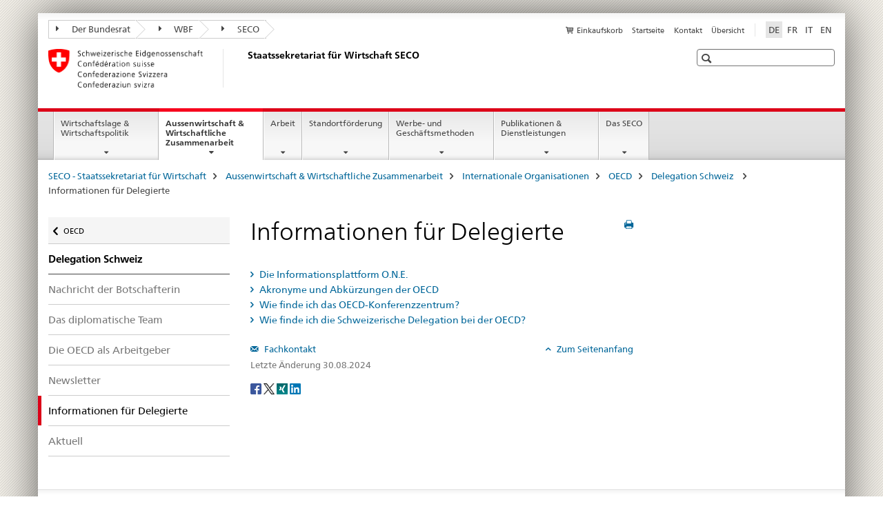

--- FILE ---
content_type: text/html;charset=utf-8
request_url: https://www.seco.admin.ch/seco/de/home/Aussenwirtschaftspolitik_Wirtschaftliche_Zusammenarbeit/internationale_organisationen/oecd/delegation-schweiz-/Informationen_delegierte.html
body_size: 10001
content:

<!DOCTYPE HTML>
<!--[if lt IE 7 ]> <html lang="de" class="no-js ie6 oldie"> <![endif]-->
<!--[if IE 7 ]> <html lang="de" class="no-js ie7 oldie"> <![endif]-->
<!--[if IE 8 ]> <html lang="de" class="no-js ie8 oldie"> <![endif]-->
<!--[if IE 9 ]> <html lang="de" class="no-js ie9"> <![endif]-->
<!--[if gt IE 9 ]><!--><html lang="de" class="no-js no-ie"> <!--<![endif]-->


    
<head>
    
    


	
	
		<title>Informationen für Delegierte</title>
	
	


<meta charset="utf-8" />
<meta http-equiv="X-UA-Compatible" content="IE=edge" />
<meta name="viewport" content="width=device-width, initial-scale=1.0" />
<meta http-equiv="cleartype" content="on" />


	<meta name="msapplication-TileColor" content="#ffffff"/>
	<meta name="msapplication-TileImage" content="/etc/designs/core/frontend/guidelines/img/ico/mstile-144x144.png"/>
	<meta name="msapplication-config" content="/etc/designs/core/frontend/guidelines/img/ico/browserconfig.xml"/>



	
	
		
	




	<meta name="google-site-verification" content="L1MdGykfJq7pXHWfq1rP7u7k1gco6UTQ9z1LLcehbg8" />


<meta name="language" content="de" />
<meta name="author" content="Staatssekretariat für Wirtschaft SECO" />




	<!-- current page in other languages -->
	
		<link rel="alternate" type="text/html" href="/seco/de/home/Aussenwirtschaftspolitik_Wirtschaftliche_Zusammenarbeit/internationale_organisationen/oecd/delegation-schweiz-/Informationen_delegierte.html" hreflang="de" lang="de"/>
	
		<link rel="alternate" type="text/html" href="/seco/en/home/Aussenwirtschaftspolitik_Wirtschaftliche_Zusammenarbeit/internationale_organisationen/oecd/delegation-schweiz-/Informationen_delegierte.html" hreflang="en" lang="en"/>
	
		<link rel="alternate" type="text/html" href="/seco/it/home/Aussenwirtschaftspolitik_Wirtschaftliche_Zusammenarbeit/internationale_organisationen/oecd/delegation-schweiz-/Informationen_delegierte.html" hreflang="it" lang="it"/>
	
		<link rel="alternate" type="text/html" href="/seco/fr/home/Aussenwirtschaftspolitik_Wirtschaftliche_Zusammenarbeit/internationale_organisationen/oecd/delegation-schweiz-/Informationen_delegierte.html" hreflang="fr" lang="fr"/>
	




	<meta name="twitter:card" content="summary"/>
	
	
		<meta property="og:url" content="https://www.seco.admin.ch/seco/de/home/Aussenwirtschaftspolitik_Wirtschaftliche_Zusammenarbeit/internationale_organisationen/oecd/delegation-schweiz-/Informationen_delegierte.html"/>
	
	<meta property="og:type" content="article"/>
	
		<meta property="og:title" content="Informationen für Delegierte"/>
	
	
	






    









	<!--style type="text/css" id="antiClickjack">body{display:none !important;}</style-->
	<script type="text/javascript">

		var styleElement = document.createElement('STYLE');
		styleElement.setAttribute('id', 'antiClickjack');
		styleElement.setAttribute('type', 'text/css');
		styleElement.innerHTML = 'body {display:none !important;}';
		document.getElementsByTagName('HEAD')[0].appendChild(styleElement);

		if (self === top) {
			var antiClickjack = document.getElementById("antiClickjack");
			antiClickjack.parentNode.removeChild(antiClickjack);
		} else {
			top.location = self.location;
		}
	</script>




<script src="/etc.clientlibs/clientlibs/granite/jquery.min.js"></script>
<script src="/etc.clientlibs/clientlibs/granite/utils.min.js"></script>



	<script>
		Granite.I18n.init({
			locale: "de",
			urlPrefix: "/libs/cq/i18n/dict."
		});
	</script>



	<link rel="stylesheet" href="/etc/designs/core/frontend/guidelines.min.css" type="text/css">

	<link rel="stylesheet" href="/etc/designs/core/frontend/modules.min.css" type="text/css">

	
	<link rel="shortcut icon" href="/etc/designs/core/frontend/guidelines/img/ico/favicon.ico">
	<link rel="apple-touch-icon" sizes="57x57" href="/etc/designs/core/frontend/guidelines/img/ico/apple-touch-icon-57x57.png"/>
	<link rel="apple-touch-icon" sizes="114x114" href="/etc/designs/core/frontend/guidelines/img/ico/apple-touch-icon-114x114.png"/>
	<link rel="apple-touch-icon" sizes="72x72" href="/etc/designs/core/frontend/guidelines/img/ico/apple-touch-icon-72x72.png"/>
	<link rel="apple-touch-icon" sizes="144x144" href="/etc/designs/core/frontend/guidelines/img/ico/apple-touch-icon-144x144.png"/>
	<link rel="apple-touch-icon" sizes="60x60" href="/etc/designs/core/frontend/guidelines/img/ico/apple-touch-icon-60x60.png"/>
	<link rel="apple-touch-icon" sizes="120x120" href="/etc/designs/core/frontend/guidelines/img/ico/apple-touch-icon-120x120.png"/>
	<link rel="apple-touch-icon" sizes="76x76" href="/etc/designs/core/frontend/guidelines/img/ico/apple-touch-icon-76x76.png"/>
	<link rel="icon" type="image/png" href="/etc/designs/core/frontend/guidelines/img/ico/favicon-96x96.png" sizes="96x96"/>
	<link rel="icon" type="image/png" href="/etc/designs/core/frontend/guidelines/img/ico/favicon-16x16.png" sizes="16x16"/>
	<link rel="icon" type="image/png" href="/etc/designs/core/frontend/guidelines/img/ico/favicon-32x32.png" sizes="32x32"/>







	<!--[if lt IE 9]>
		<script src="https://cdnjs.cloudflare.com/polyfill/v2/polyfill.js?version=4.8.0"></script>
	<![endif]-->



    



    
        

	

    

</head>


    

<body class="mod mod-layout   skin-layout-template-contentpage" data-glossary="/seco/de/home.glossaryjs.json">

<div class="mod mod-contentpage">
<ul class="access-keys" role="navigation">
    <li><a href="/seco/de/home.html" accesskey="0">Homepage</a></li>
    
    <li><a href="#main-navigation" accesskey="1">Main navigation</a></li>
    
    
    <li><a href="#content" accesskey="2">Content area</a></li>
    
    
    <li><a href="#site-map" accesskey="3">Sitemap</a></li>
    
    
    <li><a href="#search-field" accesskey="4">Search</a></li>
    
</ul>
</div>

<!-- begin: container -->
<div class="container container-main">

    


<header style="background-size: cover; background-image:" role="banner">
	

	<div class="clearfix">
		
			


	



	<nav class="navbar treecrumb pull-left">

		
		
			<h2 class="sr-only">Treecrumb Bundesverwaltung</h2>
		

		
			
				<ul class="nav navbar-nav">
				

						

						
						<li class="dropdown">
							
							
								
									<a id="federalAdministration-dropdown" href="#" aria-label="Der Bundesrat" class="dropdown-toggle" data-toggle="dropdown"><span class="icon icon--right"></span> Der Bundesrat</a>
								
								
							

							
								
								<ul class="dropdown-menu" role="menu" aria-labelledby="federalAdministration-dropdown">
									
										
										<li class="dropdown-header">
											
												
													<a href="https://www.admin.ch/gov/de/start.html" aria-label="Der Bundesrat admin.ch" target="_blank" title="">Der Bundesrat admin.ch</a>
												
												
											

											
											
												
													<ul>
														<li>
															
																
																
																
																	<a href="http://www.bk.admin.ch" aria-label="BK: Schweizerische Bundeskanzlei" target="_blank" title=""> BK: Schweizerische Bundeskanzlei</a>
																
															
														</li>
													</ul>
												
											
												
													<ul>
														<li>
															
																
																
																
																	<a href="http://www.eda.admin.ch/" aria-label="EDA: Eidgenössisches Departement für auswärtige Angelegenheiten" target="_blank" title=""> EDA: Eidgenössisches Departement für auswärtige Angelegenheiten</a>
																
															
														</li>
													</ul>
												
											
												
													<ul>
														<li>
															
																
																
																
																	<a href="http://www.edi.admin.ch/" aria-label="EDI: Eidgenössisches Departement des Innern" target="_blank" title=""> EDI: Eidgenössisches Departement des Innern</a>
																
															
														</li>
													</ul>
												
											
												
													<ul>
														<li>
															
																
																
																
																	<a href="http://www.ejpd.admin.ch/" aria-label="EJPD: Eidgenössisches Justiz- und Polizeidepartement" target="_blank" title=""> EJPD: Eidgenössisches Justiz- und Polizeidepartement</a>
																
															
														</li>
													</ul>
												
											
												
													<ul>
														<li>
															
																
																
																
																	<a href="http://www.vbs.admin.ch/" aria-label="VBS: Eidgenössisches Departement für Verteidigung, Bevölkerungsschutz und Sport" target="_blank" title=""> VBS: Eidgenössisches Departement für Verteidigung, Bevölkerungsschutz und Sport</a>
																
															
														</li>
													</ul>
												
											
												
													<ul>
														<li>
															
																
																
																
																	<a href="http://www.efd.admin.ch/" aria-label="EFD: Eidgenössisches Finanzdepartement" target="_blank" title=""> EFD: Eidgenössisches Finanzdepartement</a>
																
															
														</li>
													</ul>
												
											
												
													<ul>
														<li>
															
																
																
																
																	<a href="https://www.wbf.admin.ch" aria-label="WBF: Eidgenössisches Departement für Wirtschaft, Bildung und Forschung" target="_blank" title=""> WBF: Eidgenössisches Departement für Wirtschaft, Bildung und Forschung</a>
																
															
														</li>
													</ul>
												
											
												
													<ul>
														<li>
															
																
																
																
																	<a href="http://www.uvek.admin.ch/" aria-label="UVEK: Eidgenössisches Departement für Umwelt, Verkehr, Energie und Kommunikation" target="_blank" title=""> UVEK: Eidgenössisches Departement für Umwelt, Verkehr, Energie und Kommunikation</a>
																
															
														</li>
													</ul>
												
											
										</li>
									
								</ul>
							
						</li>
					

						

						
						<li class="dropdown">
							
							
								
									<a id="departement-dropdown" href="#" aria-label="WBF" class="dropdown-toggle" data-toggle="dropdown"><span class="icon icon--right"></span> WBF</a>
								
								
							

							
								
								<ul class="dropdown-menu" role="menu" aria-labelledby="departement-dropdown">
									
										
										<li class="dropdown-header">
											
												
													<a href="https://www.wbf.admin.ch" aria-label="WBF: Eidgenössisches Departement für Wirtschaft, Bildung und Forschung" target="_blank" title="">WBF: Eidgenössisches Departement für Wirtschaft, Bildung und Forschung</a>
												
												
											

											
											
												
													<ul>
														<li>
															
																
																
																
																	<a href="https://www.sbfi.admin.ch/sbfi/de/home.html" aria-label="SBFI: Staatssekretariat für Bildung, Forschung und Innovation" target="_blank" title=""> SBFI: Staatssekretariat für Bildung, Forschung und Innovation</a>
																
															
														</li>
													</ul>
												
											
												
													<ul>
														<li>
															
																
																
																
																	<a href="https://www.blw.admin.ch/blw/de/home.html" aria-label="BLW: Bundesamt für Landwirtschaft" target="_blank" title=""> BLW: Bundesamt für Landwirtschaft</a>
																
															
														</li>
													</ul>
												
											
												
													<ul>
														<li>
															
																
																
																
																	<a href="http://www.bwl.admin.ch/index.html?lang=de" aria-label="BWL: Bundesamt für wirtschaftliche Landesversorgung" target="_blank" title=""> BWL: Bundesamt für wirtschaftliche Landesversorgung</a>
																
															
														</li>
													</ul>
												
											
												
													<ul>
														<li>
															
																
																
																
																	<a href="https://www.bwo.admin.ch/bwo/de/home.html" aria-label="BWO: Bundesamt für Wohnungswesen" target="_blank" title=""> BWO: Bundesamt für Wohnungswesen</a>
																
															
														</li>
													</ul>
												
											
												
													<ul>
														<li>
															
																
																
																
																	<a href="https://www.kti.admin.ch/kti/de/home.html" aria-label="KTI: Kommission für Technologie und Innovation" target="_blank" title=""> KTI: Kommission für Technologie und Innovation</a>
																
															
														</li>
													</ul>
												
											
												
													<ul>
														<li>
															
																
																
																
																	<a href="https://www.zivi.admin.ch/de/" aria-label="ZIVI: Bundesamt für Zivildienst" target="_blank" title=""> ZIVI: Bundesamt für Zivildienst</a>
																
															
														</li>
													</ul>
												
											
												
													<ul>
														<li>
															
																
																
																
																	<a href="https://www.konsum.admin.ch/bfk/de/home.html" aria-label="BFK: Eidgenössisches Büro für Konsumentenfragen" target="_blank" title=""> BFK: Eidgenössisches Büro für Konsumentenfragen</a>
																
															
														</li>
													</ul>
												
											
												
													<ul>
														<li>
															
																
																
																
																	<a href="https://www.preisueberwacher.admin.ch/pue/de/home.html" aria-label="PUE: Preisüberwachung" target="_blank" title=""> PUE: Preisüberwachung</a>
																
															
														</li>
													</ul>
												
											
												
													<ul>
														<li>
															
																
																
																
																	<a href="https://www.weko.admin.ch/weko/de/home.html" aria-label="WEKO: Wettbewerbskommission" target="_blank" title=""> WEKO: Wettbewerbskommission</a>
																
															
														</li>
													</ul>
												
											
										</li>
									
								</ul>
							
						</li>
					

						

						
						<li class="dropdown">
							
							
								
									<a id="federalOffice-dropdown" href="#" aria-label="SECO" class="dropdown-toggle" data-toggle="dropdown"><span class="icon icon--right"></span> SECO</a>
								
								
							

							
								
								<ul class="dropdown-menu" role="menu" aria-labelledby="federalOffice-dropdown">
									
										
										<li class="dropdown-header">
											
												
													<a href="/seco/de/home/wirtschaftslage---wirtschaftspolitik/wirtschaftspolitik.html" aria-label="Wirtschaftspolitik" data-skipextcss="true">Wirtschaftspolitik</a>
												
												
											

											
											
												
													<ul>
														<li>
															
																
																
																
																	<a href="/seco/de/home/wirtschaftslage---wirtschaftspolitik/Wirtschaftslage.html" aria-label="Wirtschaftslage" data-skipextcss="true"> Wirtschaftslage</a>
																
															
														</li>
													</ul>
												
											
												
													<ul>
														<li>
															
																
																
																
																	<a href="/seco/de/home/Aussenwirtschaftspolitik_Wirtschaftliche_Zusammenarbeit/Wirtschaftsbeziehungen.html" aria-label="Aussenwirtschaft" data-skipextcss="true"> Aussenwirtschaft</a>
																
															
														</li>
													</ul>
												
											
												
													<ul>
														<li>
															
																
																
																
																	<a href="/seco/de/home/Arbeit/Arbeitsbedingungen.html" aria-label="Arbeitsbedingungen" data-skipextcss="true"> Arbeitsbedingungen</a>
																
															
														</li>
													</ul>
												
											
												
													<ul>
														<li>
															
																
																
																
																	<a href="/seco/de/home/Arbeit/Personenfreizugigkeit_Arbeitsbeziehungen.html" aria-label="Personenfreizügigkeit und Arbeitsbeziehungen" data-skipextcss="true"> Personenfreizügigkeit und Arbeitsbeziehungen</a>
																
															
														</li>
													</ul>
												
											
												
													<ul>
														<li>
															
																
																
																
																	<a href="/seco/de/home/Arbeit/Arbeitslosenversicherung.html" aria-label="Arbeitslosenversicherung" data-skipextcss="true"> Arbeitslosenversicherung</a>
																
															
														</li>
													</ul>
												
											
												
													<ul>
														<li>
															
																
																
																
																	<a href="/seco/de/home/Arbeit/Internationale_Arbeitsfragen.html" aria-label="Internationale Arbeitsfragen" data-skipextcss="true"> Internationale Arbeitsfragen</a>
																
															
														</li>
													</ul>
												
											
												
													<ul>
														<li>
															
																
																
																
																	<a href="/seco/de/home/Standortfoerderung/Exportfoerderung_Standortpromotion.html" aria-label="Exportförderung und Standortpromotion" data-skipextcss="true"> Exportförderung und Standortpromotion</a>
																
															
														</li>
													</ul>
												
											
												
													<ul>
														<li>
															
																
																
																
																	<a href="/seco/de/home/Standortfoerderung/Regional_Raumordnungspolitik.html" aria-label="Regional- und Raumordnungspolitik" data-skipextcss="true"> Regional- und Raumordnungspolitik</a>
																
															
														</li>
													</ul>
												
											
												
													<ul>
														<li>
															
																
																
																
																	<a href="/seco/de/home/Standortfoerderung/KMU-Politik.html" aria-label="KMU-Politik" data-skipextcss="true"> KMU-Politik</a>
																
															
														</li>
													</ul>
												
											
												
													<ul>
														<li>
															
																
																
																
																	<a href="/seco/de/home/Standortfoerderung/Tourismuspolitik.html" aria-label="Tourismuspolitik" data-skipextcss="true"> Tourismuspolitik</a>
																
															
														</li>
													</ul>
												
											
												
													<ul>
														<li>
															
																
																
																
																	<a href="/seco/de/home/Werbe_Geschaeftsmethoden.html" aria-label="Werbe- und Geschäftsmethoden" data-skipextcss="true"> Werbe- und Geschäftsmethoden</a>
																
															
														</li>
													</ul>
												
											
										</li>
									
								</ul>
							
						</li>
					
				</ul>
			
			
		
	</nav>




		

		
<!-- begin: metanav -->
<section class="nav-services clearfix">
	
	
		


	
	<h2>Informationen für Delegierte</h2>

	

		
		

		<nav class="nav-lang">
			<ul>
				
					<li>
						
							
								<a class="active" lang="de" title="Deutsch selected" aria-label="Deutsch selected">DE</a>
							
							
							
						
					</li>
				
					<li>
						
							
							
								<a href="/seco/fr/home/Aussenwirtschaftspolitik_Wirtschaftliche_Zusammenarbeit/internationale_organisationen/oecd/delegation-schweiz-/Informationen_delegierte.html" lang="fr" title="Französisch" aria-label="Französisch">FR</a>
							
							
						
					</li>
				
					<li>
						
							
							
								<a href="/seco/it/home/Aussenwirtschaftspolitik_Wirtschaftliche_Zusammenarbeit/internationale_organisationen/oecd/delegation-schweiz-/Informationen_delegierte.html" lang="it" title="Italienisch" aria-label="Italienisch">IT</a>
							
							
						
					</li>
				
					<li>
						
							
							
								<a href="/seco/en/home/Aussenwirtschaftspolitik_Wirtschaftliche_Zusammenarbeit/internationale_organisationen/oecd/delegation-schweiz-/Informationen_delegierte.html" lang="en" title="Englisch" aria-label="Englisch">EN</a>
							
							
						
					</li>
				
			</ul>
		</nav>

	


		
		

    
        
            
            

                
                <h2 class="sr-only">Service navigation</h2>

                <nav class="nav-service">
                    <ul>
                        
                            <li>
                                <a href="/seco/de/home/Publikationen_Dienstleistungen/Publikationen_und_Formulare/bestellformular_info.html" class="icon icon--before icon--cart" title="Einkaufskorb" aria-label="Einkaufskorb">Einkaufskorb</a>
                                <span class="shopping-cart-count"></span>
                            </li>
                        
                        
                            <li><a href="/seco/de/home.html" title="Startseite" aria-label="Startseite" data-skipextcss="true">Startseite</a></li>
                        
                            <li><a href="/seco/de/home/seco/Kontakt.html" target="_blank" title="Kontakt" aria-label="Kontakt" data-skipextcss="true">Kontakt</a></li>
                        
                            <li><a href="/seco/de/home/sitemap.html" title="&Uuml;bersicht" aria-label="&Uuml;bersicht" data-skipextcss="true">&Uuml;bersicht</a></li>
                        
                    </ul>
                </nav>

            
        
    


	
	
</section>
<!-- end: metanav -->

	</div>

	
		

	
	
		
<div class="mod mod-logo">
    
        
        
            
                <a href="/seco/de/home.html" class="brand  hidden-xs" id="logo" title="SECO - Staatssekretariat f&uuml;r Wirtschaft" aria-label="SECO - Staatssekretariat f&uuml;r Wirtschaft">
                    
                        
                            <img src="/seco/de/_jcr_content/logo/image.imagespooler.png/1458543379936/logo.png" alt="Staatssekretariat f&#252;r Wirtschaft SECO"/>
                        
                        
                    
                    <h2 id="logo-desktop-departement">Staatssekretariat f&uuml;r Wirtschaft SECO
                    </h2>
                </a>
                
            
        
    
</div>

	


	

 	
		


	



	
	
		

<div class="mod mod-searchfield">

	
		

		
			

			<!-- begin: sitesearch desktop-->
			<div class="mod mod-searchfield global-search global-search-standard">
				<form action="/seco/de/home/suche.html" class="form-horizontal form-search pull-right">
					<h2 class="sr-only">Suche</h2>
					<label for="search-field" class="sr-only"></label>
					<input id="search-field" name="query" class="form-control search-field" type="text" placeholder=""/>
                    <button class="icon icon--search icon--before" tabindex="0" role="button">
                        <span class="sr-only"></span>
                    </button>
                    <button class="icon icon--close icon--after search-reset" tabindex="0" role="button"><span class="sr-only"></span></button>
					<div class="search-results">
						<div class="search-results-list"></div>
					</div>
				</form>
			</div>
			<!-- end: sitesearch desktop-->

		
	

</div>

	



	

	

 	


</header>



    


	
	
		

<div class="mod mod-mainnavigation">

	<!-- begin: mainnav -->
	<div class="nav-main yamm navbar" id="main-navigation">

		<h2 class="sr-only">
			Hauptnavigation
		</h2>

		
			


<!-- mobile mainnav buttonbar -->
 <section class="nav-mobile">
	<div class="table-row">
		<div class="nav-mobile-header">
			<div class="table-row">
				<span class="nav-mobile-logo">
					
						
						
							<img src="/etc/designs/core/frontend/guidelines/img/swiss.svg" onerror="this.onerror=null; this.src='/etc/designs/core/frontend/guidelines/img/swiss.png'" alt="Staatssekretariat für Wirtschaft SECO"/>
						
					
				</span>
				<h2>
					<a href="/seco/de/home.html" title="SECO - Staatssekretariat f&uuml;r Wirtschaft" aria-label="SECO - Staatssekretariat f&uuml;r Wirtschaft">SECO</a>
				</h2>
			</div>
		</div>
		<div class="table-cell dropdown">
			<a href="#" class="nav-mobile-menu dropdown-toggle" data-toggle="dropdown">
				<span class="icon icon--menu"></span>
			</a>
			<div class="drilldown dropdown-menu" role="menu">
				<div class="drilldown-container">
					<nav class="nav-page-list">
						
							<ul aria-controls="submenu">
								
									
									
										<li>
											
												
												
													<a href="/seco/de/home/wirtschaftslage---wirtschaftspolitik.html">Wirtschaftslage &amp; Wirtschaftspolitik</a>
												
											
										</li>
									
								
							</ul>
						
							<ul aria-controls="submenu">
								
									
									
										<li>
											
												
												
													<a href="/seco/de/home/Aussenwirtschaftspolitik_Wirtschaftliche_Zusammenarbeit.html">Aussenwirtschaft &amp; Wirtschaftliche Zusammenarbeit</a>
												
											
										</li>
									
								
							</ul>
						
							<ul aria-controls="submenu">
								
									
									
										<li>
											
												
												
													<a href="/seco/de/home/Arbeit.html">Arbeit</a>
												
											
										</li>
									
								
							</ul>
						
							<ul aria-controls="submenu">
								
									
									
										<li>
											
												
												
													<a href="/seco/de/home/Standortfoerderung.html">Standortförderung</a>
												
											
										</li>
									
								
							</ul>
						
							<ul aria-controls="submenu">
								
									
									
										<li>
											
												
												
													<a href="/seco/de/home/Werbe_Geschaeftsmethoden.html">Werbe- und Geschäftsmethoden</a>
												
											
										</li>
									
								
							</ul>
						
							<ul aria-controls="submenu">
								
									
									
										<li>
											
												
												
													<a href="/seco/de/home/Publikationen_Dienstleistungen.html">Publikationen &amp; Dienstleistungen</a>
												
											
										</li>
									
								
							</ul>
						
							<ul aria-controls="submenu">
								
									
									
										<li>
											
												
												
													<a href="/seco/de/home/seco.html">Das SECO</a>
												
											
										</li>
									
								
							</ul>
						

						<button class="yamm-close-bottom" aria-label="Schliessen">
							<span class="icon icon--top" aria-hidden="true"></span>
						</button>
					</nav>
				</div>
			</div>
		</div>
		<div class="table-cell dropdown">
			<a href="#" class="nav-mobile-menu dropdown-toggle" data-toggle="dropdown">
				<span class="icon icon--search"></span>
			</a>
			<div class="dropdown-menu" role="menu">
				
				



	
		


<div class="mod mod-searchfield">

    
        <div class="mod mod-searchfield global-search global-search-mobile">
            <form action="/seco/de/home/suche.html" class="form  mod-searchfield-mobile" role="form">
                <h2 class="sr-only">Suche</h2>
                <label for="search-field-phone" class="sr-only">
                    
                </label>
                <input id="search-field-phone" name="query" class="search-input form-control" type="text" placeholder=""/>
                <button class="icon icon--search icon--before" tabindex="0" role="button">
                    <span class="sr-only"></span>
                </button>
                <button class="icon icon--close icon--after search-reset" tabindex="0" role="button"><span class="sr-only"></span></button>

                <div class="search-results">
                    <div class="search-results-list"></div>
                </div>
            </form>
        </div>
    

</div>

	
	


				
			</div>
		</div>
	</div>
</section>

		

		
		<ul class="nav navbar-nav" aria-controls="submenu">

			
			

				
                
				

				<li class="dropdown yamm-fw  ">
					
						
			      		
							<a href="/seco/de/home/wirtschaftslage---wirtschaftspolitik.html" aria-label="Wirtschaftslage &amp; Wirtschaftspolitik" class="dropdown-toggle" data-toggle="dropdown" data-url="/seco/de/home/wirtschaftslage---wirtschaftspolitik/_jcr_content/par.html">Wirtschaftslage &amp; Wirtschaftspolitik</a>
							
							<ul class="dropdown-menu" role="menu" aria-controls="submenu">
								<li>
									<div class="yamm-content container-fluid">
										<div class="row">
											<div class="col-sm-12">
												<button class="yamm-close btn btn-link icon icon--after icon--close pull-right">Schliessen</button>
											</div>
										</div>
										<div class="row">
											<div class="col-md-12 main-column">

											</div>
										</div>
										<br><br><br>
										<button class="yamm-close-bottom" aria-label="Schliessen"><span class="icon icon--top"></span></button>
									</div>
								</li>
							</ul>
						
					
				</li>
			

				
                
				

				<li class="dropdown yamm-fw  current">
					
						
			      		
							<a href="/seco/de/home/Aussenwirtschaftspolitik_Wirtschaftliche_Zusammenarbeit.html" aria-label="Aussenwirtschaft &amp; Wirtschaftliche Zusammenarbeit" class="dropdown-toggle" data-toggle="dropdown" data-url="/seco/de/home/Aussenwirtschaftspolitik_Wirtschaftliche_Zusammenarbeit/_jcr_content/par.html">Aussenwirtschaft &amp; Wirtschaftliche Zusammenarbeit<span class="sr-only">current page</span></a>
							
							<ul class="dropdown-menu" role="menu" aria-controls="submenu">
								<li>
									<div class="yamm-content container-fluid">
										<div class="row">
											<div class="col-sm-12">
												<button class="yamm-close btn btn-link icon icon--after icon--close pull-right">Schliessen</button>
											</div>
										</div>
										<div class="row">
											<div class="col-md-12 main-column">

											</div>
										</div>
										<br><br><br>
										<button class="yamm-close-bottom" aria-label="Schliessen"><span class="icon icon--top"></span></button>
									</div>
								</li>
							</ul>
						
					
				</li>
			

				
                
				

				<li class="dropdown yamm-fw  ">
					
						
			      		
							<a href="/seco/de/home/Arbeit.html" aria-label="Arbeit" class="dropdown-toggle" data-toggle="dropdown" data-url="/seco/de/home/Arbeit/_jcr_content/par.html">Arbeit</a>
							
							<ul class="dropdown-menu" role="menu" aria-controls="submenu">
								<li>
									<div class="yamm-content container-fluid">
										<div class="row">
											<div class="col-sm-12">
												<button class="yamm-close btn btn-link icon icon--after icon--close pull-right">Schliessen</button>
											</div>
										</div>
										<div class="row">
											<div class="col-md-12 main-column">

											</div>
										</div>
										<br><br><br>
										<button class="yamm-close-bottom" aria-label="Schliessen"><span class="icon icon--top"></span></button>
									</div>
								</li>
							</ul>
						
					
				</li>
			

				
                
				

				<li class="dropdown yamm-fw  ">
					
						
			      		
							<a href="/seco/de/home/Standortfoerderung.html" aria-label="Standortförderung" class="dropdown-toggle" data-toggle="dropdown" data-url="/seco/de/home/Standortfoerderung/_jcr_content/par.html">Standortförderung</a>
							
							<ul class="dropdown-menu" role="menu" aria-controls="submenu">
								<li>
									<div class="yamm-content container-fluid">
										<div class="row">
											<div class="col-sm-12">
												<button class="yamm-close btn btn-link icon icon--after icon--close pull-right">Schliessen</button>
											</div>
										</div>
										<div class="row">
											<div class="col-md-12 main-column">

											</div>
										</div>
										<br><br><br>
										<button class="yamm-close-bottom" aria-label="Schliessen"><span class="icon icon--top"></span></button>
									</div>
								</li>
							</ul>
						
					
				</li>
			

				
                
				

				<li class="dropdown yamm-fw  ">
					
						
			      		
							<a href="/seco/de/home/Werbe_Geschaeftsmethoden.html" aria-label="Werbe- und Geschäftsmethoden" class="dropdown-toggle" data-toggle="dropdown" data-url="/seco/de/home/Werbe_Geschaeftsmethoden/_jcr_content/par.html">Werbe- und Geschäftsmethoden</a>
							
							<ul class="dropdown-menu" role="menu" aria-controls="submenu">
								<li>
									<div class="yamm-content container-fluid">
										<div class="row">
											<div class="col-sm-12">
												<button class="yamm-close btn btn-link icon icon--after icon--close pull-right">Schliessen</button>
											</div>
										</div>
										<div class="row">
											<div class="col-md-12 main-column">

											</div>
										</div>
										<br><br><br>
										<button class="yamm-close-bottom" aria-label="Schliessen"><span class="icon icon--top"></span></button>
									</div>
								</li>
							</ul>
						
					
				</li>
			

				
                
				

				<li class="dropdown yamm-fw  ">
					
						
			      		
							<a href="/seco/de/home/Publikationen_Dienstleistungen.html" aria-label="Publikationen &amp; Dienstleistungen" class="dropdown-toggle" data-toggle="dropdown" data-url="/seco/de/home/Publikationen_Dienstleistungen/_jcr_content/par.html">Publikationen &amp; Dienstleistungen</a>
							
							<ul class="dropdown-menu" role="menu" aria-controls="submenu">
								<li>
									<div class="yamm-content container-fluid">
										<div class="row">
											<div class="col-sm-12">
												<button class="yamm-close btn btn-link icon icon--after icon--close pull-right">Schliessen</button>
											</div>
										</div>
										<div class="row">
											<div class="col-md-12 main-column">

											</div>
										</div>
										<br><br><br>
										<button class="yamm-close-bottom" aria-label="Schliessen"><span class="icon icon--top"></span></button>
									</div>
								</li>
							</ul>
						
					
				</li>
			

				
                
				

				<li class="dropdown yamm-fw  ">
					
						
			      		
							<a href="/seco/de/home/seco.html" aria-label="Das SECO" class="dropdown-toggle" data-toggle="dropdown" data-url="/seco/de/home/seco/_jcr_content/par.html">Das SECO</a>
							
							<ul class="dropdown-menu" role="menu" aria-controls="submenu">
								<li>
									<div class="yamm-content container-fluid">
										<div class="row">
											<div class="col-sm-12">
												<button class="yamm-close btn btn-link icon icon--after icon--close pull-right">Schliessen</button>
											</div>
										</div>
										<div class="row">
											<div class="col-md-12 main-column">

											</div>
										</div>
										<br><br><br>
										<button class="yamm-close-bottom" aria-label="Schliessen"><span class="icon icon--top"></span></button>
									</div>
								</li>
							</ul>
						
					
				</li>
			
		</ul>
	</div>
</div>

	



    

<!-- begin: main -->
<div class="container-fluid hidden-xs">
	<div class="row">
		<div class="col-sm-12">
			
	


<div class="mod mod-breadcrumb">
	<h2 id="br1" class="sr-only">Breadcrumb</h2>
	<ol class="breadcrumb" role="menu" aria-labelledby="br1">
		
			<li><a href="/seco/de/home.html" title="SECO - Staatssekretariat f&uuml;r Wirtschaft" aria-label="SECO - Staatssekretariat f&uuml;r Wirtschaft">SECO - Staatssekretariat f&uuml;r Wirtschaft</a><span class="icon icon--greater"></span></li>
		
			<li><a href="/seco/de/home/Aussenwirtschaftspolitik_Wirtschaftliche_Zusammenarbeit.html" title="Aussenwirtschaft &amp; Wirtschaftliche Zusammenarbeit" aria-label="Aussenwirtschaft &amp; Wirtschaftliche Zusammenarbeit">Aussenwirtschaft &amp; Wirtschaftliche Zusammenarbeit</a><span class="icon icon--greater"></span></li>
		
			<li><a href="/seco/de/home/Aussenwirtschaftspolitik_Wirtschaftliche_Zusammenarbeit/internationale_organisationen.html" title="Internationale Organisationen" aria-label="Internationale Organisationen">Internationale Organisationen</a><span class="icon icon--greater"></span></li>
		
			<li><a href="/seco/de/home/Aussenwirtschaftspolitik_Wirtschaftliche_Zusammenarbeit/internationale_organisationen/oecd.html" title="OECD" aria-label="OECD">OECD</a><span class="icon icon--greater"></span></li>
		
			<li><a href="/seco/de/home/Aussenwirtschaftspolitik_Wirtschaftliche_Zusammenarbeit/internationale_organisationen/oecd/delegation-schweiz-.html" title="Delegation Schweiz " aria-label="Delegation Schweiz ">Delegation Schweiz </a><span class="icon icon--greater"></span></li>
		
		<li class="active" role="presentation">Informationen für Delegierte</li>
	</ol>
</div>

	
		</div>
	</div>
</div>



	
	
		<div class="container-fluid">
			

<div class="row">
    <div class="col-sm-4 col-md-3 drilldown">
        

<div class="mod mod-leftnavigation">

		<a href="#collapseSubNav" data-toggle="collapse" class="collapsed visible-xs">Unternavigation</a>
		<div class="drilldown-container">
			<nav class="nav-page-list">
				
					<a href="/seco/de/home/Aussenwirtschaftspolitik_Wirtschaftliche_Zusammenarbeit/internationale_organisationen/oecd.html" class="icon icon--before icon--less visible-xs">Zurück</a>

					<a href="/seco/de/home/Aussenwirtschaftspolitik_Wirtschaftliche_Zusammenarbeit/internationale_organisationen/oecd.html" class="icon icon--before icon--less"><span class="sr-only">Zurück zu </span>OECD</a>
				
				<ul>
					
						
							
							
								<li class="list-emphasis">
									<a href="/seco/de/home/Aussenwirtschaftspolitik_Wirtschaftliche_Zusammenarbeit/internationale_organisationen/oecd/delegation-schweiz-.html">Delegation Schweiz </a>
								</li>
							
						
					

					
					
					

					
						
							
							
								
									
									
										<li>
											<a href="/seco/de/home/Aussenwirtschaftspolitik_Wirtschaftliche_Zusammenarbeit/internationale_organisationen/oecd/delegation-schweiz-/mitteilung-des-botschafters.html">Nachricht der Botschafterin</a>
										</li>
									
								
							
						
					
						
							
							
								
									
									
										<li>
											<a href="/seco/de/home/Aussenwirtschaftspolitik_Wirtschaftliche_Zusammenarbeit/internationale_organisationen/oecd/delegation-schweiz-/wer-macht-was-.html">Das diplomatische Team</a>
										</li>
									
								
							
						
					
						
							
							
								
									
									
										<li>
											<a href="/seco/de/home/Aussenwirtschaftspolitik_Wirtschaftliche_Zusammenarbeit/internationale_organisationen/oecd/delegation-schweiz-/die-oecd-als-arbeitgeber.html">Die OECD als Arbeitgeber</a>
										</li>
									
								
							
						
					
						
							
							
								
									
									
										<li>
											<a href="/seco/de/home/Aussenwirtschaftspolitik_Wirtschaftliche_Zusammenarbeit/internationale_organisationen/oecd/delegation-schweiz-/swiss-oecd-info-.html">Newsletter</a>
										</li>
									
								
							
						
					
						
							
								<li class="active">
									Informationen für Delegierte <span class="sr-only">selected</span>
								</li>
							
							
						
					
						
							
							
								
									
									
										<li>
											<a href="/seco/de/home/Aussenwirtschaftspolitik_Wirtschaftliche_Zusammenarbeit/internationale_organisationen/oecd/delegation-schweiz-/aktuell.html">Aktuell</a>
										</li>
									
								
							
						
					
				</ul>
			</nav>
		</div>

</div>

    </div>
    <div class="col-sm-8 col-md-9 main-column" id="content" role="main">
        <div class="row">
            <div class="col-md-8 main-content js-glossary-context">
                

<div class="visible-xs visible-sm">
	<p><a href="#context-sidebar" class="icon icon--before icon--root">Context sidebar</a></p>
</div>

<div class="contentHead">
	



<div class="mod mod-backtooverview">
	
</div>


	
	


	
	
		<a href="javascript:$.printPreview.printPreview()" onclick="" class="icon icon--before icon--print pull-right" title="Seite drucken"></a>
	




	
	

<div class="mod mod-contentpagefull">
    <h1 class="text-inline">Informationen für Delegierte</h1>
</div>

</div>	






<div class="mod mod-accordion">
	
		

		
			
				
				
					

					<div data-auto-collapse="true" data-first-element-open="false" id="accordion1768913517158">
						

						
							
							
							
							

							
								
								
									<a data-toggle="collapse" class="collapsed" href="#accordion1768913517159" aria-expanded="false" aria-controls="accordion1768913517159"> Die Informationsplattform O.N.E.
									</a>
								
							
							<div id="accordion1768913517159" class="collapse" aria-expanded="false" role="tabpanel" aria-labelledby="accordion1768913517159">
								
<div class="mod mod-text">
    
        
        
            <article class="clearfix">
                
                    <p>Die on-line Plattform der OECD mit dem Namen <b>O.N.E. (OECD Network Environment)</b> erlaubt den direkten, kostenlosen und gesicherten Zugang zu den Informationen der Organisation. Man findet darauf den Veranstaltungskalender, die jeweiligen Tagesordnungen und zahlreiche offizielle Dokumente sowie die Kontaktadressen von OECD Mitarbeitenden. O.N.E. stellt sowohl in inhaltlicher wie auch logistischer Hinsicht ein sehr wertvolles Arbeitsinstrument dar.</p>
<p>Diese Dienstleistung steht allen Mitarbeitenden von öffentlichen Verwaltungen der Mitgliedstaaten sowie berechtigen Organisation zur Verfügung. Sie erlaubt es den Delegierten, sich mit dem Sekretariat sowie anderen Delegierten zu Fragen der einzelnen Ausschüsse in Verbindung zu setzen und sich über den neuesten Stand der Arbeiten zu informieren. Mitarbeitende der öffentlichen Verwaltung in der Schweiz können auf Wunsch Zugang zum O.N.E. System erhalten. Die Einschreibung kann direkt über den untenstehenden Link vorgenommen werden:</p>
<p><a href="http://www.oecd.org/one/" target="_blank" class="icon icon--after icon--external" title="">http://www.oecd.org/one/</a></p>
<p>Kontakt:<br>
Für Fragen wenden Sie sich bitte an die folgende Adresse: <a href="mailto:one@oecd.org">one@oecd.org</a><br>
oder an unsere Delegation:&nbsp;<a href="mailto:melina.haefeli@eda.admin.ch">melina.haefeli@eda.admin.ch</a></p>
<p>Für die Bestellung von Publikationen, Dokumenten oder Statistiken der OECD: <a href="mailto:patrick.vert@eda.admin.ch">patrick.vert@eda.admin.ch</a><br>
<br>
</p>

                
                
            </article>
        
    
</div>


    
        
    



							</div>
						
							
							
							
							

							
								
								
									<a data-toggle="collapse" class="collapsed" href="#accordion1768913517160" aria-expanded="false" aria-controls="accordion1768913517160"> Akronyme und Abkürzungen der OECD
									</a>
								
							
							<div id="accordion1768913517160" class="collapse" aria-expanded="false" role="tabpanel" aria-labelledby="accordion1768913517160">
								
<div class="mod mod-text">
    
        
        
            <article class="clearfix">
                
                    <p>Akronyme und Abkürzungen der OECD</p>
<p>Eine Liste der an der OECD am häufigsten gebrauchten Akronyme und Abkürzungen wie die der verschiedenen Arbeitsgruppen und Ausschüssen finden Sie unter diesem Link (<a href="http://www.oecd.org/general/acronymsandabbreviations.htm" target="_blank" class="icon icon--after icon--external" title="">http://www.oecd.org/general/acronymsandabbreviations.htm</a>)<br>
</p>

                
                
            </article>
        
    
</div>


    
        
    



							</div>
						
							
							
							
							

							
								
								
									<a data-toggle="collapse" class="collapsed" href="#accordion1768913517161" aria-expanded="false" aria-controls="accordion1768913517161"> Wie finde ich das OECD-Konferenzzentrum?
									</a>
								
							
							<div id="accordion1768913517161" class="collapse" aria-expanded="false" role="tabpanel" aria-labelledby="accordion1768913517161">
								
<div class="mod mod-text">
    
        
        
            <article class="clearfix">
                
                    <p>Das OECD Sekretariat und das Konferenzzentrum befinden sich im 16. Arrondissement, in der Nähe vom Bois de Boulogne. Die offizielle Adresse lautet:</p>
<p>OECD<br>
2, rue André Pascal, 75775 Paris Cedex 16<br>
Tel. +33 (0)1 45 24 82 00</p>
<p>Die OECD ist sowohl per Metro, S-Bahn (RER) wie auch per Bus erreichbar. Ein Taxistand befindet sich am Eingang zur Metro «La Muette».</p>
<p><b>RER:</b><br>
Avenue Henri Martin, Ligne C</p>
<p><b>Métro:</b> <br>
La Muette, Ligne 9</p>
<p><b>Bus: </b><br>
Avenue Henri Martin, arrêt Octave Feuillet, ligne 63<br>
</p>

                
                
            </article>
        
    
</div>
<div class="mod mod-image">
	
		
		
			
				
				
				
				
					<figure class="">
						<img src="/seco/de/home/Aussenwirtschaftspolitik_Wirtschaftliche_Zusammenarbeit/internationale_organisationen/oecd/delegation-schweiz-/Informationen_delegierte/_jcr_content/par/accordion/items/comment_se_rendre_au/accordionpar/image/image.imagespooler.jpg/1496221663209/oecd_paris.jpg" alt="oecd_paris"/>
					</figure>
				
			
		
	
</div>


    
        
    



							</div>
						
							
							
							
							

							
								
								
									<a data-toggle="collapse" class="collapsed" href="#accordion1768913517162" aria-expanded="false" aria-controls="accordion1768913517162"> Wie finde ich die Schweizerische Delegation bei der OECD?
									</a>
								
							
							<div id="accordion1768913517162" class="collapse" aria-expanded="false" role="tabpanel" aria-labelledby="accordion1768913517162">
								
<div class="mod mod-text">
    
        
        
            <article class="clearfix">
                
                    <p>Schweizerische Delegation bei der OECD<br>
28, rue de Martignac <br>
75007 Paris<br>
Tel. +33 (0)1 49 55 74 50<br>
Fax +33 (0)1 45 51 01 49<br>
<a href="mailto:paris.oecd@eda.admin.ch">paris.oecd@eda.admin.ch</a><br>
</p>
<p><b>Métro: </b><br>
Varenne, Ligne 13<br>
Solférino, Ligne 12</p>
<p><b>RER: </b><br>
Invalides, Ligne C</p>
<p><b>Bus: </b><br>
Haltestelle Bourgogne, Linie 69<br>
Haltestelle Lille – Université, Linie 63<br>
<br>
</p>

                
                
            </article>
        
    
</div>
<div class="mod mod-image">
	
		
		
			
				
				
				
				
					<figure class="">
						<img src="/seco/de/home/Aussenwirtschaftspolitik_Wirtschaftliche_Zusammenarbeit/internationale_organisationen/oecd/delegation-schweiz-/Informationen_delegierte/_jcr_content/par/accordion/items/comment_trouver_la_d/accordionpar/image/image.imagespooler.jpg/1725019247812/delegation_suisse_oecd.jpg" alt="delegation_suisse_oecd"/>
					</figure>
				
			
		
	
</div>


    
        
    



							</div>
						

					</div>
				
			
		
	
</div>



    
        
    


		






<div class="mod mod-backtooverview">
	
</div>




<div class="clearfix">
	





	
		
	
	
	






	<p class="pull-left">
		
			<small>
				<a href="mailto:paris.ocde@eda.admin.ch" class="icon icon--before icon--message">
					Fachkontakt
				</a>
			</small>
		
		
			<br />
		

		
			<small>
				<span class="text-dimmed">Letzte Änderung&nbsp;30.08.2024</span>
			</small>
		
	</p>


	
	


	<p class="pull-right">
		<small>
			
				<a href="#" class="icon icon--before icon--power hidden-print">
					Zum Seitenanfang
				</a>
			
		</small>
	</p>
 
</div>


	
		


	

	
<div class="mod mod-socialshare">
	

	<div class="social-sharing" aria-labelledby="social_share">
		<label id="social_share" class="sr-only">Social share</label>
		
			<a href="#" aria-label="Facebook" data-analytics="facebook" onclick="window.open('https://www.facebook.com/sharer/sharer.php?u='+encodeURIComponent(location.href), 'share-dialog', 'width=626,height=436'); return false;">
				<img src="/etc/designs/core/frontend/guidelines/img/FB-f-Logo__blue_29.png" width="16px" height="16px" alt="">
			</a>
		
		
		
			<a href="#" aria-label="Twitter" data-analytics="twitter" onclick="window.open('http://twitter.com/share?text='+encodeURIComponent('Informationen für Delegierte')+'&url='+encodeURIComponent(location.href), 'share-dialog', 'width=626,height=436'); return false;">
				<img src="/etc/designs/core/frontend/guidelines/img/Twitter_logo_blue.png" width="16px" height="16px" alt="">
			</a>
		

		
			<a href="#" aria-label="Xing" data-analytics="xing" onclick="window.open('https://www.xing.com/spi/shares/new?url='+encodeURIComponent(location.href), 'share-dialog', 'width=600,height=450'); return false;">
				<img src="/etc/designs/core/frontend/assets/img/ico-xing.png" width="16px" height="16px" alt=""/>
			</a>
		

		
			<a href="#" aria-label="LinkedIn" data-analytics="linkedin" onclick="window.open('https://www.linkedin.com/shareArticle?mini=true&url='+encodeURIComponent(location.href), 'share-dialog', 'width=600,height=450'); return false;">
				<img src="/etc/designs/core/frontend/assets/img/ico-linkedin.png" width="16px" height="16px" alt=""/>
			</a>
		
	</div>
</div>

	
	

	

            </div>
            <div class="col-md-4">
                


<div class="context-column">
	
		
			<a name="context-sidebar"></a>
						
		





	
		
		
			<div class="mod mod-contactbox">
				
					
						
					
					
				
			</div>
		
	


	
	
		



	<div class="mod mod-basket">
		<aside class="cart">
			<h4>
				Einkaufskorb
			</h4>
			<ul class="list-unstyled order-list js-order-list">
			</ul>
			
				<p><a href="/seco/de/home/Publikationen_Dienstleistungen/Publikationen_und_Formulare/bestellformular_info.html" class="icon icon--before icon--cart" title="Bestellformular" aria-label="Bestellformular">Bestellformular</a></p>
			
		</aside>
		<script type="text/template" id="order-list-template">
			{{ for(var i=0,item;i<data.length;i++) {
				index = i+1; item = data[i];
			}}
				<li class="clearfix" id="{{= item.id }}">
					<span class="pull-left">{{= item.quantity }}x {{= item.productTitle }}</span>
					<a class="storage-delete pull-right" href="#">
						<span class="icon icon--after icon--trash"></span>
					</a>
					<input type="hidden" name="order_{{= index }}_productTitle" value="{{= item.productTitle }}" />
					<input type="hidden" name="order_{{= index }}_quantity" value="{{= item.quantity }}" />
					<input type="hidden" name="order_{{= index }}_productId" value="{{= item.productId }}" />
					<input type="text" name="genericKeyValueParameter" value="{{= item.productTitle + "##" }}{{= item.quantity }}x" />
				</li>
			{{ } }}
		</script>
	</div>

	
	
	

	


    
        
    



</div>

            </div>
        </div>
    </div>

</div>

		</div>
	

<!-- end: main -->


    <span class="visible-print">https://www.seco.admin.ch/content/seco/de/home/Aussenwirtschaftspolitik_Wirtschaftliche_Zusammenarbeit/internationale_organisationen/oecd/delegation-schweiz-/Informationen_delegierte.html</span>

    
<footer role="contentinfo">
	<h2 class="sr-only">Footer</h2>

  

  
	<a name="context-sidebar"></a>
  

  
  

  	

    
        
            <div class="container-fluid footer-service">
                <h3>Staatssekretariat für Wirtschaft SECO</h3>
                <nav>
                    <ul>
                        
                            <li><a href="/seco/de/home/Publikationen_Dienstleistungen/Publikationen_und_Formulare/bestellformular_info.html" class="icon icon--before icon--cart" title="Einkaufskorb" aria-label="Einkaufskorb">Einkaufskorb</a></li>
                        
                        
                            <li><a href="/seco/de/home.html" title="Startseite" aria-label="Startseite">Startseite</a></li>
                        
                            <li><a href="/seco/de/home/seco/Kontakt.html" target="_blank" title="Kontakt" aria-label="Kontakt">Kontakt</a></li>
                        
                            <li><a href="/seco/de/home/sitemap.html" title="&Uuml;bersicht" aria-label="&Uuml;bersicht">&Uuml;bersicht</a></li>
                        
                    </ul>
                </nav>
            </div>
        
    



	

    	
			
			
				
					
<div class="site-map">
	<h2 class="sr-only">Footer</h2>

	<a href="#site-map" data-target="#site-map" data-toggle="collapse" class="site-map-toggle collapsed">Sitemap</a>

	<div class="container-fluid" id="site-map">
		<div class="col-sm-6 col-md-3">
			


<div class="mod mod-linklist">
	
	



	
		
		
			
			
			
				
					
				
				
			
			
		
	



	
</div>

		</div>
		<div class="col-sm-6 col-md-3">
			


<div class="mod mod-linklist">
	
	



	
		
		
			
			
			
				
					
				
				
			
			
		
	



	
</div>

		</div>
		<div class="col-sm-6 col-md-3">
			


<div class="mod mod-linklist">
	
	



	
		
		
			
			
			
				
					
				
				
			
			
		
	



	
</div>

		</div>
		<div class="col-sm-6 col-md-3">
			


<div class="mod mod-linklist">
	
	



	
		
		
			
			
			
				
					
				
				
			
			
		
	



	
</div>

		</div>
		<div class="col-sm-6 col-md-3">
			


<div class="mod mod-linklist">
	
	



	
		
		
			
			
			
				
					
				
				
			
			
		
	



	
</div>

		</div>
		<div class="col-sm-6 col-md-3">
			


<div class="mod mod-linklist">
	
	



	
		
		
			
			
			
				
					
				
				
			
			
		
	



	
</div>

		</div>
		<div class="col-sm-6 col-md-3">
			


<div class="mod mod-linklist">
	
	



	
		
		
			
			
			
				
					
				
				
			
			
		
	



	
</div>

		</div>
		<div class="col-sm-6 col-md-3">
			


<div class="mod mod-linklist">
	
	



	
		
		
			
			
			
				
					
				
				
			
			
		
	



	
</div>

		</div>
	</div>
</div>
				
			
		
    


  	<div class="container-fluid">
  		
	


	
		
			
				<h3>Folgen Sie uns!</h3>
			

			<nav class="links-social" aria-labelledby="social_media">
				<label id="social_media" class="sr-only">Social media links</label>
				<ul>
					
						<li><a href="https://twitter.com/SECO_CH" class="icon icon--before  icon icon--before icon--twitter" target="_blank" title="Twitter" aria-label="Twitter">Twitter</a></li>
					
						<li><a href="https://www.youtube.com/channel/UC0S4iYxIeaIR4LGG9t4PGRQ" class="icon icon--before  icon icon--before fa fa-youtube" aria-label="YouTube" target="_blank" title="">YouTube</a></li>
					
						<li><a href="https://www.admin.ch/gov/de/start/dokumentation/medienmitteilungen/rss-feeds.html" class="icon icon--before  icon icon--before icon--rss" aria-label="RSS Feed" target="_blank" title="">RSS Feed</a></li>
					
				</ul>
			</nav>
		
		
	



		
	

<div class="mod mod-cobranding">
    
        
            
        
        
    
</div>




  		<!-- begin: logo phone -->
		
			
			

	
		
<div class="mod mod-logo">
	
	
		
			<hr class="footer-line visible-xs">
			<img src="/seco/de/_jcr_content/logo/image.imagespooler.png/1458543379936/logo.png" class="visible-xs" alt="Staatssekretariat f&#252;r Wirtschaft SECO"/>
		
		
	
	
</div>
	
	


			
		
	 	<!-- end: logo phone -->
  	</div>

    

<div class="footer-address">
	

	<span class="hidden-xs">Staatssekretariat für Wirtschaft SECO</span>


	

	
		
			<nav class="pull-right">
				<ul>
					
						<li><a href="https://www.admin.ch/gov/de/start/rechtliches.html" target="_blank" aria-label="Rechtliche Grundlagen" title="">Rechtliche Grundlagen</a></li>
					
				</ul>
			</nav>
		
		
	


</div>


  
  

</footer>        


    <div class="modal" id="nav_modal_rnd">
        <!-- modal -->
    </div>

</div>
<!-- end: container -->



<script src="/etc.clientlibs/clientlibs/granite/jquery/granite/csrf.min.js"></script>
<script src="/etc/clientlibs/granite/jquery/granite/csrf.min.js"></script>



	<script type="text/javascript" src="/etc/designs/core/frontend/modules.js"></script>





	





	<!-- [base64] -->





 
	




	<!-- Matomo -->
<script type="text/javascript">
  var _paq = window._paq || [];
  /* tracker methods like "setCustomDimension" should be called before "trackPageView" */
  _paq.push(['trackPageView']);
  _paq.push(['enableLinkTracking']);
  (function() {
    var u="https://analytics.bit.admin.ch/";
    _paq.push(['setTrackerUrl', u+'matomo.php']);
    _paq.push(['setSiteId', '28']);
    var d=document, g=d.createElement('script'), s=d.getElementsByTagName('script')[0];
    g.type='text/javascript'; g.async=true; g.defer=true; g.src=u+'matomo.js'; s.parentNode.insertBefore(g,s);
  })();
</script>
<!-- End Matomo Code -->





</body>

    

</html>
